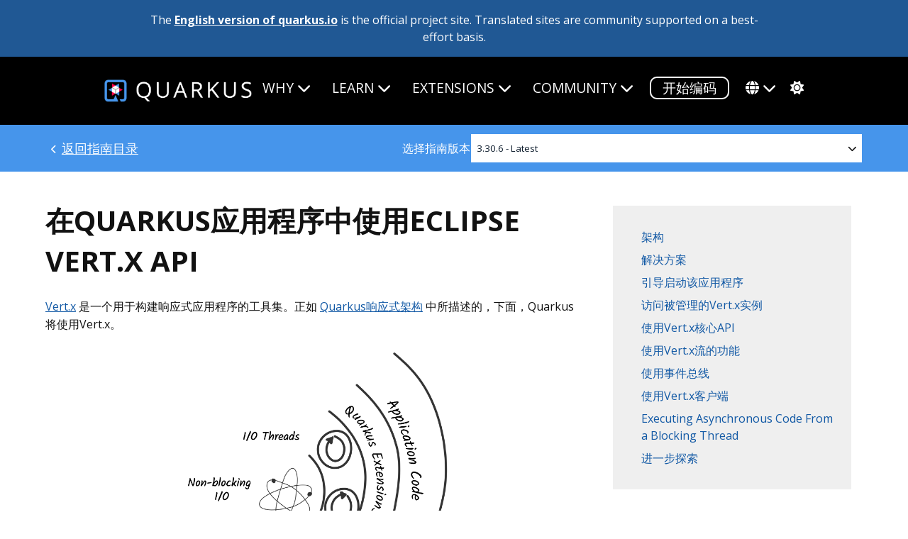

--- FILE ---
content_type: text/html; charset=utf-8
request_url: https://cn.quarkus.io/guides/vertx
body_size: 12656
content:
<!DOCTYPE html>
<html lang="cn">







<head>
  <title>在Quarkus应用程序中使用Eclipse Vert.x API - Quarkus</title>
  <meta charset="utf-8">
  <meta name="viewport" content="width=device-width, initial-scale=1">
  <meta http-equiv="Content-Security-Policy" content="
  connect-src 'self' https://dpm.demdex.net https://adobedc.demdex.net https://analytics.ossupstream.org/ https://search.quarkus.io https://smetrics.redhat.com https://ajax.googleapis.com; 
  script-src 'self' 'unsafe-inline' 'unsafe-eval'
      
      https://assets.adobedtm.com
      js.bizographics.com
      https://www.redhat.com
      https://static.redhat.com
      https://app.requestly.io/
      jsonip.com
      https://ajax.googleapis.com
      https://use.fontawesome.com
      http://www.youtube.com
      http://www.googleadservices.com
      https://googleads.g.doubleclick.net
      https://giscus.app
      https://analytics.ossupstream.org/
      https://app.mailjet.com;

  style-src 'self' https://fonts.googleapis.com https://use.fontawesome.com; 
  img-src 'self' * data:; 
  media-src 'self'; 
  frame-src https://redhat.demdex.net https://www.youtube.com https://player.restream.io https://app.mailjet.com http://xy0p2.mjt.lu https://mj.quarkus.io https://giscus.app; 
  base-uri 'none'; 
  object-src 'none'; 
  form-action 'none'; 
  font-src 'self' https://use.fontawesome.com https://fonts.gstatic.com;" />

  <script id="adobe_dtm" src="https://www.redhat.com/dtm.js" type="text/javascript"></script>
  <script src="/assets/javascript/highlight.pack.js" type="text/javascript"></script>
  <META HTTP-EQUIV='X-XSS-Protection' CONTENT="1; mode=block">
  <META HTTP-EQUIV='X-Content-Type-Options' CONTENT="nosniff">
  <meta charset="utf-8">
  <meta name="viewport" content="width=device-width, initial-scale=1">
  <meta name="description" content="Quarkus: Supersonic Subatomic Java">
  <meta name="twitter:card" content="summary_large_image">
  <meta name="twitter:site" content="@QuarkusIO"> 
  <meta name="twitter:creator" content="@QuarkusIO">
  <meta property="og:url" content="https://quarkus.io/guides/vertx" />
  <meta property="og:title" content="在Quarkus应用程序中使用Eclipse Vert.x API" />
  <meta property="og:description" content="Quarkus: Supersonic Subatomic Java" />
  <meta property="og:image" content="https://quarkus.io/assets/images/quarkus_card.png" />
  
  <link rel="canonical" href="https://quarkus.io/guides/vertx">
  <link rel="shortcut icon" type="image/png" href="/favicon.ico" >
  <link rel="stylesheet" href="/guides/stylesheet/config.css" />
  <link rel="stylesheet" href="/assets/css/main.css?2021-07-29" />
  <link rel="stylesheet" href="https://use.fontawesome.com/releases/v6.5.2/css/all.css" crossorigin="anonymous">
  <link rel="alternate" type="application/rss+xml"  href="/feed.xml" title="Quarkus">
  <script src="/assets/javascript/hl.js" type="text/javascript"></script>
  
  
  
  
  <link rel="alternate" hreflang="en" href="https://quarkus.io/guides/vertx" />
  
  <link rel="alternate" hreflang="pt-br" href="https://pt.quarkus.io/guides/vertx" />
  
  <link rel="alternate" hreflang="es" href="https://es.quarkus.io/guides/vertx" />
  
  <link rel="alternate" hreflang="zh" href="https://cn.quarkus.io/guides/vertx" />
  
  <link rel="alternate" hreflang="ja" href="https://ja.quarkus.io/guides/vertx" />
  
  <link rel="alternate" hreflang="x-default" href="https://quarkus.io/" />  
  <script src="/assets/javascript/tracking.js"></script>
  
  <script src="/assets/javascript/colormode.js" type="text/javascript"></script>

</head>

<body class="guides">

  


<div class="grid-wrapper communitysite">
  <div class="grid__item width-12-12">The <a href="https://quarkus.io/guides/vertx">English version of quarkus.io</a> is the official project site. Translated sites are community supported on a best-effort basis.</div>
</div>


  <div class="nav-wrapper">
  <div class="grid-wrapper">
    <div class="width-12-12">
      <input type="checkbox" id="checkbox" />
      <nav id="main-nav" class="main-nav">
        <div class="logo-wrapper">
           <a href="/"><img src="/assets/images/quarkus_logo_horizontal_rgb_600px_reverse.png" class="project-logo" title="Quarkus"></a>
        </div>
    <label class="nav-toggle" for="checkbox"> <i class="fa fa-bars"></i>
</label>
    <ul id="menu" class="menu">
      <li class="dropdown">
        <span href="#">Why<i class="fas fa-chevron-down firsti"></i></span>
        <ul class="submenu">
          <li><a href="/about" class="">QUARKUS是什么？</a></li>
          <li><a href="/developer-joy" class="">开发者的乐趣 </a></li>
          <li><a href="/performance" class="">PERFORMANCE</a></li>
          <li><a href="/kubernetes-native" class="">KUBERNETES 原生</a></li>
          <li><a href="/standards" class="">标准</a></li>
          <li><a href="/versatility" class="">VERSATILITY</a></li>
          <li><a href="/container-first" class="">容器优先 </a></li>
          <li><a href="/spring" class="">USING SPRING?</a></li>
          <li class="tertiarydropdown">
            <span href="#">AI<i class="fas fa-chevron-down"></i></span>
            <ul class="tertiarymenu">
              <li><a href="/ai" class="">AI OVERVIEW</a></li>
              <li><a href="/java-for-ai" class="">JAVA FOR AI</a></li>
              <li><a href="/quarkus-for-ai" class="">WHY QUARKUS FOR AI</a></li>
              <li><a href="/ai-blueprints" class="">AI BLUEPRINTS</a></li>
            </ul>
          </li>
        </ul>
      </li>
      <li class="dropdown">
        <span href="#">Learn<i class="fas fa-chevron-down firsti"></i></span>
        <ul class="submenu">
          <li><a href="/get-started" class="">入门</a></li>
          <li><a href="/guides" class="active" >指南</a></li>
          <li><a href="/userstories/" class="">USER STORIES</a></li>  
          <li><a href="/qtips" class="">"Q" TIP视频</a></li>          
          <li><a href="/books" class="">书籍</a></li>
          </ul>
      </li>
      <li class="dropdown">
        <span href="#">Extensions<i class="fas fa-chevron-down firsti"></i></span>
        <ul class="submenu">
          
          <!-- Note that quarkus.io is hardcoded here, because it is the only url which supports extensions -->
<li><a href="https://quarkus.io/extensions/" class="">浏览扩展</a></li>
          <li><a href="/faq/#what-is-a-quarkus-extension" class="">使用扩展</a></li>
          <li><a href="/guides/writing-extensions" class="" >创建扩展</a></li>
          <li><a href="https://hub.quarkiverse.io" class="">SHARE EXTENSIONS</a></li>
        </ul>
      </li>
      <li class="dropdown">
        <span href="#">Community<i class="fas fa-chevron-down firsti"></i></span>
        <ul class="submenu">
          <li><a href="/support/" class="">支持</a></li>
          <li><a href="/blog" class="" >博客</a></li>
          <li><a href="/discussion" class="">讨论</a></li>
          <li><a href="/working-groups" class="">WORKING GROUPS</a></li>
          <li><a href="/insights" class="" >播客</a></li>
          <li><a href="/events" class="">活动</a></li>
          <li><a href="/newsletter" class="">新闻</a></li>
          <li><a href="https://github.com/orgs/quarkusio/projects/13/views/1" class="">路线图</a></li>
          <li><a href="/benefactors" class="">BENEFACTORS</a></li>
          </ul>
      </li>
      <li>
        <a href="https://code.quarkus.io" class="button-cta secondary
white">开始编码</a>
      </li>
      <li class="dropdown">
        <span href="/language/"><div class="fas fa-globe langicon"></div><i class="fas fa-chevron-down"></i></span>
        <ul class="submenu">
          <li><a href="https://quarkus.io/guides/vertx" >OFFICIAL (ENGLISH)</a></li>
          <li><a href="https://pt.quarkus.io/guides/vertx">PORTUGUÊS (BR)</a></li>
          <li><a href="https://es.quarkus.io/guides/vertx">ESPAÑOL</a></li>
          <li><a href="https://cn.quarkus.io/guides/vertx">简体中文</a></li>
          <li><a href="https://ja.quarkus.io/guides/vertx">日本語</a></li>
          </ul>
      </li>
      <li>
        <span href="#" class="modeswitcher" id='theme-toggle'><i class="fas
fa-sun"></i><i class="fas fa-moon"></i><i class="fas fa-cog"></i></span>
      </li>
    </ul>
      </nav>
    </div>
  </div>
</div>

  <div class="content">
    





<section class="full-width-version-bg flexfilterbar guides">
  <div class="guideflexcontainer">
    <div class="docslink">
      <a class="returnlink" href="/guides/">返回指南目录</a>
    </div>
    <div class="flexlabel">
      <label>选择指南版本</label>
    </div>
    <div class="guidepulldown version">
    <select id="guide-version-dropdown">
      
        
        
        <option value="main" >Main - SNAPSHOT</option>
        
        
        
        <option value="latest" selected>3.30.6 - Latest</option>
        
        
        
        <option value="3.27" >3.27</option>
        
        
        
        <option value="3.20" >3.20</option>
        
        
        
        <option value="3.15" >3.15</option>
        
        
        
        <option value="3.8" >3.8</option>
        </select>
    </div>
  </div>
</section>

<div class="guide">
  <div class="grid-wrapper">
    <div class="grid__item width-8-12 width-12-12-m">
      <h1 class="text-caps">在Quarkus应用程序中使用Eclipse Vert.x API </h1>
      <div id="preamble">
<div class="sectionbody">
<div class="paragraph">
<p><a href="https://vertx.io">Vert.x</a> 是一个用于构建响应式应用程序的工具集。正如 <a href="quarkus-reactive-architecture.html">Quarkus响应式架构</a> 中所描述的，下面，Quarkus将使用Vert.x。</p>
</div>
<div class="imageblock text-center">
<div class="content">
<img src="/guides/images/quarkus-reactive-core.png" alt="Quarkus Reactive Core" width="50%">
</div>
</div>
<div class="paragraph">
<p>Quarkus应用程序能够访问和使用Vert.x APIs。</p>
</div>
<div class="paragraph">
<p>该指南介绍如何使用以下方法构建 Quarkus 应用程序:</p>
</div>
<div class="ulist">
<ul>
<li>
<p>被管理的 Vert.x 实例</p>
</li>
<li>
<p>Vert.x 事件总线</p>
</li>
<li>
<p>Vert.x 网络客户端</p>
</li>
</ul>
</div>
<div class="paragraph">
<p>这是一项介绍性的指南。 <a href="vertx-reference.html">Vert.x参考指南</a> 涵盖了更多的高级功能，例如 verticles 和 本地传输 (native transports) 。</p>
</div>
</div>
</div>
<div class="sect1">
<h2 id="architecture"><a class="anchor" href="#architecture"></a>架构</h2>
<div class="sectionbody">
<div class="paragraph">
<p>我们将构建一个简单应用程序 它包含四个暴露出的端点:</p>
</div>
<div class="olist arabic">
<ol class="arabic">
<li>
<p><code>/vertx/lorem</code> 返回一个小文件的内容</p>
</li>
<li>
<p><code>/vertx/book</code> 返回一个大文件的内容（一本书）</p>
</li>
<li>
<p><code>/vertx/hello</code> 使用Vert.x事件总线来生成响应</p>
</li>
<li>
<p><code>/vertx/web</code> 使用Vert.x Web客户端从维基百科中检索数据</p>
</li>
</ol>
</div>
<div class="imageblock text-center">
<div class="content">
<img src="/guides/images/quarkus-vertx-guide-architecture.png" alt="Architecture of the Vert.x guide" width="50%">
</div>
</div>
</div>
</div>
<div class="sect1">
<h2 id="solution"><a class="anchor" href="#solution"></a>解决方案</h2>
<div class="sectionbody">
<div class="paragraph">
<p>我们建议你按照下一节的说明逐步创建应用程序。然而，你也可以直接转到已完成的示例。</p>
</div>
<div class="paragraph">
<p>克隆 Git 仓库: <code>git clone <a href="https://github.com/quarkusio/quarkus-quickstarts.git" class="bare">https://github.com/quarkusio/quarkus-quickstarts.git</a></code> ，或者下载一个 <a href="https://github.com/quarkusio/quarkus-quickstarts/archive/main.zip">存档</a>。</p>
</div>
<div class="paragraph">
<p>The solution is located in the <code>vertx-quickstart</code> <a href="https://github.com/quarkusio/quarkus-quickstarts/tree/main/vertx-quickstart">directory</a>.</p>
</div>
<div class="admonitionblock tip">
<table>
<tr>
<td class="icon">
<i class="fa icon-tip" title="Tip"></i>
</td>
<td class="content">
<div class="title">Mutiny</div>
<div class="paragraph">
<p>该指南使用Mutiny API。如果你不熟悉Mutiny，请查看 <a href="mutiny-primer.html">Mutiny - 一个直观的、响应式的编程库</a> 。</p>
</div>
</td>
</tr>
</table>
</div>
</div>
</div>
<div class="sect1">
<h2 id="bootstrapping-the-application"><a class="anchor" href="#bootstrapping-the-application"></a>引导启动该应用程序</h2>
<div class="sectionbody">
<div class="paragraph">
<p>Click on <a href="https://code.quarkus.io/?a=quarkus-getting-started-vertx&amp;nc=true&amp;e=rest-jackson&amp;e=vertx">this link</a> to configure your application.
It selected a few extensions:</p>
</div>
<div class="ulist">
<ul>
<li>
<p><code>rest-jackson</code>, which also brings <code>rest</code>. We are going to use it to expose our HTTP endpoints.</p>
</li>
<li>
<p><code>vertx</code> ，它提供了对底层管理的Vert.x的访问</p>
</li>
</ul>
</div>
<div class="paragraph">
<p>点击 <code>生成你的应用程序</code> 按钮，下载压缩文件并解压。然后，在你喜欢的编辑器中打开该项目。</p>
</div>
<div class="paragraph">
<p>如果你打开生成的构建文件，你可以看到以下选定的扩展:</p>
</div>
<div class="listingblock primary asciidoc-tabs-target-sync-cli asciidoc-tabs-target-sync-maven">
<div class="title">pom.xml</div>
<div class="content">
<pre class="highlightjs highlight"><code class="language-xml hljs" data-lang="xml">&lt;dependency&gt;
  &lt;groupId&gt;io.quarkus&lt;/groupId&gt;
  &lt;artifactId&gt;quarkus-rest-jackson&lt;/artifactId&gt;
&lt;/dependency&gt;
&lt;dependency&gt;
  &lt;groupId&gt;io.quarkus&lt;/groupId&gt;
  &lt;artifactId&gt;quarkus-vertx&lt;/artifactId&gt;
&lt;/dependency&gt;</code></pre>
</div>
</div>
<div class="listingblock secondary asciidoc-tabs-target-sync-gradle">
<div class="title">build.gradle</div>
<div class="content">
<pre class="highlightjs highlight"><code class="language-gradle hljs" data-lang="gradle">implementation("io.quarkus:quarkus-rest-jackson")
implementation("io.quarkus:quarkus-vertx")</code></pre>
</div>
</div>
<div class="paragraph">
<p>在你的构建文件中，添加以下依赖项:</p>
</div>
<div class="listingblock primary asciidoc-tabs-target-sync-cli asciidoc-tabs-target-sync-maven">
<div class="title">pom.xml</div>
<div class="content">
<pre class="highlightjs highlight"><code class="language-xml hljs" data-lang="xml">&lt;dependency&gt;
  &lt;groupId&gt;io.smallrye.reactive&lt;/groupId&gt;
  &lt;artifactId&gt;smallrye-mutiny-vertx-web-client&lt;/artifactId&gt;
&lt;/dependency&gt;</code></pre>
</div>
</div>
<div class="listingblock secondary asciidoc-tabs-target-sync-gradle">
<div class="title">build.gradle</div>
<div class="content">
<pre class="highlightjs highlight"><code class="language-gradle hljs" data-lang="gradle">implementation("io.smallrye.reactive:smallrye-mutiny-vertx-web-client")</code></pre>
</div>
</div>
<div class="paragraph">
<p>该依赖项提供了Vert.x Web客户端，我们将用它来实现 <code>/web</code> 端点。</p>
</div>
</div>
</div>
<div class="sect1">
<h2 id="accessing-the-managed-vert-x-instance"><a class="anchor" href="#accessing-the-managed-vert-x-instance"></a>访问被管理的Vert.x实例</h2>
<div class="sectionbody">
<div class="paragraph">
<p>创建 <code>src/main/java/org/acme/VertxResource.java</code> 文件。它将包含我们的HTTP端点。</p>
</div>
<div class="paragraph">
<p>在该文件中，拷贝以下代码:</p>
</div>
<div class="listingblock">
<div class="content">
<pre class="highlightjs highlight"><code class="language-java hljs" data-lang="java">package org.acme;

import io.smallrye.mutiny.Uni;
import io.vertx.mutiny.core.Vertx;

import java.nio.charset.StandardCharsets;

import jakarta.inject.Inject;
import jakarta.ws.rs.GET;
import jakarta.ws.rs.Path;

@Path("/vertx")                        <i class="conum" data-value="1"></i><b>(1)</b>
public class VertxResource {

    private final Vertx vertx;

    @Inject                             <i class="conum" data-value="2"></i><b>(2)</b>
    public VertxResource(Vertx vertx) { <i class="conum" data-value="3"></i><b>(3)</b>
        this.vertx = vertx;             <i class="conum" data-value="4"></i><b>(4)</b>
    }
}</code></pre>
</div>
</div>
<div class="colist arabic">
<table>
<tr>
<td><i class="conum" data-value="1"></i><b>1</b></td>
<td>声明HTTP根路径。</td>
</tr>
<tr>
<td><i class="conum" data-value="2"></i><b>2</b></td>
<td>我们使用构造函数注入的方式来接收被管理的Vert.x实例。当然 字段注入也被允许。</td>
</tr>
<tr>
<td><i class="conum" data-value="3"></i><b>3</b></td>
<td>接收Vert.x实例作为构造函数的参数</td>
</tr>
<tr>
<td><i class="conum" data-value="4"></i><b>4</b></td>
<td>将被管理的Vert.x实例存储到一个字段当中。</td>
</tr>
</table>
</div>
<div class="paragraph">
<p>有了这些，我们就可以开始实现端点了。</p>
</div>
</div>
</div>
<div class="sect1">
<h2 id="using-vert-x-core-api"><a class="anchor" href="#using-vert-x-core-api"></a>使用Vert.x核心API</h2>
<div class="sectionbody">
<div class="paragraph">
<p>被注入的Vert.x实例提供了一组你可以使用的API。我们在本节中要使用的是Vert.x文件系统。它提供了一个非阻塞的API来访问文件。</p>
</div>
<div class="paragraph">
<p>In the <code>src/main/resources</code> directory, create a <code>lorem.txt</code> file with the following content:</p>
</div>
<div class="listingblock">
<div class="content">
<pre class="highlightjs highlight"><code class="language-text hljs" data-lang="text">Lorem ipsum dolor sit amet, consetetur sadipscing elitr, sed diam nonumy eirmod tempor invidunt ut labore et dolore magna aliquyam erat, sed diam voluptua. At vero eos et accusam et justo duo dolores et ea rebum. Stet clita kasd gubergren, no sea takimata sanctus est Lorem ipsum dolor sit amet. Lorem ipsum dolor sit amet, consetetur sadipscing elitr, sed diam nonumy eirmod tempor invidunt ut labore et dolore magna aliquyam erat, sed diam voluptua. At vero eos et accusam et justo duo dolores et ea rebum. Stet clita kasd gubergren, no sea takimata sanctus est Lorem ipsum dolor sit amet.</code></pre>
</div>
</div>
<div class="paragraph">
<p>接着，在 <code>VertxResource</code> 文件中添加以下方法:</p>
</div>
<div class="listingblock">
<div class="content">
<pre class="highlightjs highlight"><code class="language-java hljs" data-lang="java">@GET                                                                                   <i class="conum" data-value="1"></i><b>(1)</b>
@Path("/lorem")
public Uni&lt;String&gt; readShortFile() {                                                   <i class="conum" data-value="2"></i><b>(2)</b>
    return vertx.fileSystem().readFile("lorem.txt")                                    <i class="conum" data-value="3"></i><b>(3)</b>
            .onItem().transform(content -&gt; content.toString(StandardCharsets.UTF_8));  <i class="conum" data-value="4"></i><b>(4)</b>
}</code></pre>
</div>
</div>
<div class="colist arabic">
<table>
<tr>
<td><i class="conum" data-value="1"></i><b>1</b></td>
<td>该端点处理路径 <code>/lorem</code> 上的 HTTP <code>GET</code> 请求（因此完整路径是 <code>vertx/lorem</code> ）</td>
</tr>
<tr>
<td><i class="conum" data-value="2"></i><b>2</b></td>
<td>由于Vert.x API是异步的，我们的方法返回一个 <code>Uni</code> 对象 。当Uni所代表的异步操作完成后，内容将会被写入HTTP响应中。</td>
</tr>
<tr>
<td><i class="conum" data-value="3"></i><b>3</b></td>
<td>我们使用Vert.x文件系统API来读取创建的文件</td>
</tr>
<tr>
<td><i class="conum" data-value="4"></i><b>4</b></td>
<td>一旦文件被读取，其内容就被存储在一个内存缓冲区内。我们将这个缓冲区的内容转换为一个字符串。</td>
</tr>
</table>
</div>
<div class="paragraph">
<p>在终端中，切换到项目根目录下 运行以下命令:</p>
</div>
<div class="listingblock primary asciidoc-tabs-sync-cli">
<div class="title">CLI</div>
<div class="content">
<pre class="highlightjs highlight"><code class="language-bash hljs" data-lang="bash">quarkus dev</code></pre>
</div>
</div>
<div class="listingblock secondary asciidoc-tabs-sync-maven">
<div class="title">Maven</div>
<div class="content">
<pre class="highlightjs highlight"><code class="language-bash hljs" data-lang="bash">./mvnw quarkus:dev</code></pre>
</div>
</div>
<div class="listingblock secondary asciidoc-tabs-sync-gradle">
<div class="title">Gradle</div>
<div class="content">
<pre class="highlightjs highlight"><code class="language-bash hljs" data-lang="bash">./gradlew --console=plain quarkusDev</code></pre>
</div>
</div>
<div class="paragraph">
<p>在另外一个终端中，运行:</p>
</div>
<div class="listingblock">
<div class="content">
<pre class="highlightjs highlight"><code class="language-bash hljs" data-lang="bash">&gt; curl http://localhost:8080/vertx/lorem</code></pre>
</div>
</div>
<div class="paragraph">
<p>你应该会在控制台中看到打印的文件内容。</p>
</div>
<div class="admonitionblock important">
<table>
<tr>
<td class="icon">
<i class="fa icon-important" title="Important"></i>
</td>
<td class="content">
Quarkus提供了其他方式来处理静态文件。这是专为该指南制作的一个例子。
</td>
</tr>
</table>
</div>
</div>
</div>
<div class="sect1">
<h2 id="using-vert-x-stream-capability"><a class="anchor" href="#using-vert-x-stream-capability"></a>使用Vert.x流的功能</h2>
<div class="sectionbody">
<div class="paragraph">
<p>读取文件并将内容存储在内存中适用于小文件，但不适用于大文件。在本节中，我们将带领你了解如何使用 Vert.x 流功能。</p>
</div>
<div class="paragraph">
<p>首先，下载 <a href="https://www.gutenberg.org/files/2600/2600-0.txt">《战争与和平</a> 》，并将其存储在 <code>src/main/resources/book.txt</code> 。这是一个3.2Mb的文件，虽然不是很大，但说明了流的用途。这一次，我们将不会把文件的内容堆积在内存中并一次性写入，而是逐块读取，并把这些块逐一写入到HTTP响应中。</p>
</div>
<div class="paragraph">
<p>因此，你的项目中应该包含以下文件:</p>
</div>
<div class="listingblock">
<div class="content">
<pre class="highlightjs highlight"><code class="language-text hljs" data-lang="text">.
├── mvnw
├── mvnw.cmd
├── pom.xml
├── README.md
├── src
│  └── main
│     ├── docker
│     │  ├── ...
│     ├── java
│     │  └── org
│     │     └── acme
│     │        └── VertxResource.java
│     └── resources
│        ├── application.properties
│        ├── book.txt
│        └── lorem.txt</code></pre>
</div>
</div>
<div class="paragraph">
<p>Add the following imports to the <code>src/main/java/org/acme/VertxResource.java</code> file:</p>
</div>
<div class="listingblock">
<div class="content">
<pre class="highlightjs highlight"><code class="language-java hljs" data-lang="java">import io.smallrye.mutiny.Multi;
import io.vertx.core.file.OpenOptions;</code></pre>
</div>
</div>
<div class="paragraph">
<p>将以下方法添加到 <code>VertxResource</code> 类中:</p>
</div>
<div class="listingblock">
<div class="content">
<pre class="highlightjs highlight"><code class="language-java hljs" data-lang="java">@GET
@Path("/book")
public Multi&lt;String&gt; readLargeFile() {                                               <i class="conum" data-value="1"></i><b>(1)</b>
    return vertx.fileSystem().open("book.txt",                                       <i class="conum" data-value="2"></i><b>(2)</b>
                    new OpenOptions().setRead(true)
            )
            .onItem().transformToMulti(file -&gt; file.toMulti())                       <i class="conum" data-value="3"></i><b>(3)</b>
            .onItem().transform(content -&gt; content.toString(StandardCharsets.UTF_8) <i class="conum" data-value="4"></i><b>(4)</b>
                    + "\n------------\n");                                           <i class="conum" data-value="5"></i><b>(5)</b>
}</code></pre>
</div>
</div>
<div class="colist arabic">
<table>
<tr>
<td><i class="conum" data-value="1"></i><b>1</b></td>
<td>这一次，我们返回一个Multi类型的对象，因为我们想要流式地处理这些块</td>
</tr>
<tr>
<td><i class="conum" data-value="2"></i><b>2</b></td>
<td>我们使用 <code>open</code> 方法打开该文件。它返回一个 <code>Uni&lt;AsyncFile&gt;</code> 类型的对象</td>
</tr>
<tr>
<td><i class="conum" data-value="3"></i><b>3</b></td>
<td>当文件被打开时，我们获得到一个 <code>Multi</code> ，它包含了块的内容。</td>
</tr>
<tr>
<td><i class="conum" data-value="4"></i><b>4</b></td>
<td>对于每个块，我们生成一个字符串</td>
</tr>
<tr>
<td><i class="conum" data-value="5"></i><b>5</b></td>
<td>为了直观地看到响应中的分块，我们添加了一个分隔符</td>
</tr>
</table>
</div>
<div class="paragraph">
<p>接着，在终端中，运行以下命令:</p>
</div>
<div class="listingblock">
<div class="content">
<pre class="highlightjs highlight"><code class="language-bash hljs" data-lang="bash">&gt; curl http://localhost:8080/vertx/book</code></pre>
</div>
</div>
<div class="paragraph">
<p>它应该获取到书籍的内容。在输出中，你应该会看到像这样包含分隔符的内容:</p>
</div>
<div class="listingblock">
<div class="content">
<pre class="highlightjs highlight"><code class="language-text hljs" data-lang="text">...
The little princess had also left the tea table and followed Hélène.

“Wait a moment, I’ll get my work.... Now then, what
------------
 are you
thinking of?” she went on, turning to Prince Hippolyte. “Fetch me my
workbag.”
...</code></pre>
</div>
</div>
</div>
</div>
<div class="sect1">
<h2 id="event-bus"><a class="anchor" href="#event-bus"></a>使用事件总线</h2>
<div class="sectionbody">
<div class="paragraph">
<p>Vert.x 的核心特点之一是 <a href="https://vertx.io/docs/vertx-core/java/#event_bus">事件总线</a>。它为你的应用程序提供了基于消息的主干。因此，你可以使用异步消息传递的方式在组件之间进行交互，并且将你的组件解耦。您可以向单个消费者发送消息，或分派给多个消费者，亦或是实现请求-响应的交互，在其中发送消息（请求）并期许响应。这是我们将在本节中使用的内容。我们的 <code>VertxResource</code>  将向问候地址发送一条包含姓名的消息。另一个组件将会接收到这条消息并生成 "hello $name" 的响应。 <code>VertxResource</code> 将收到响应并将其作为 HTTP 响应进行返回。</p>
</div>
<div class="paragraph">
<p>So, first, add the following imports to the <code>src/main/java/org/acme/VertxResource.java</code> file:</p>
</div>
<div class="listingblock">
<div class="content">
<pre class="highlightjs highlight"><code class="language-java hljs" data-lang="java">import io.vertx.mutiny.core.eventbus.EventBus;
import jakarta.ws.rs.QueryParam;</code></pre>
</div>
</div>
<div class="paragraph">
<p>Next, let&#8217;s extend our <code>VertxResource</code> class with the following code:</p>
</div>
<div class="listingblock">
<div class="content">
<pre class="highlightjs highlight"><code class="language-java hljs" data-lang="java">@Inject
EventBus bus;                                                   <i class="conum" data-value="1"></i><b>(1)</b>

@GET
@Path("/hello")
public Uni&lt;String&gt; hello(@QueryParam("name") String name) {     <i class="conum" data-value="2"></i><b>(2)</b>
    return bus.&lt;String&gt;request("greetings", name)               <i class="conum" data-value="3"></i><b>(3)</b>
            .onItem().transform(response -&gt; response.body());   <i class="conum" data-value="4"></i><b>(4)</b>
}</code></pre>
</div>
</div>
<div class="colist arabic">
<table>
<tr>
<td><i class="conum" data-value="1"></i><b>1</b></td>
<td>Inject the event bus. Alternatively you can use <code>vertx.eventBus()</code>.</td>
</tr>
<tr>
<td><i class="conum" data-value="2"></i><b>2</b></td>
<td>We receive a <em>name</em> as a query parameter</td>
</tr>
<tr>
<td><i class="conum" data-value="3"></i><b>3</b></td>
<td>We use the <code>request</code> method to initiate the request-reply interaction. We send the name to the "greetings" address.</td>
</tr>
<tr>
<td><i class="conum" data-value="4"></i><b>4</b></td>
<td>When the response is received, we extract the body and return it as the HTTP response</td>
</tr>
</table>
</div>
<div class="paragraph">
<p>现在，我们需要另一侧: 接收姓名并回复的组件。
使用以下内容创建 <code>src/main/java/org/acme/GreetingService.java</code> 文件:</p>
</div>
<div class="listingblock">
<div class="content">
<pre class="highlightjs highlight"><code class="language-java hljs" data-lang="java">package org.acme;

import io.quarkus.vertx.ConsumeEvent;

import jakarta.enterprise.context.ApplicationScoped;

@ApplicationScoped                          <i class="conum" data-value="1"></i><b>(1)</b>
public class GreetingService {

    @ConsumeEvent("greetings")              <i class="conum" data-value="2"></i><b>(2)</b>
    public String hello(String name) {      <i class="conum" data-value="3"></i><b>(3)</b>
        return "Hello " + name;             <i class="conum" data-value="4"></i><b>(4)</b>
    }
}</code></pre>
</div>
</div>
<div class="colist arabic">
<table>
<tr>
<td><i class="conum" data-value="1"></i><b>1</b></td>
<td>Declaring a CDI Bean in the Application scope. Quarkus will create a single instance of this class.</td>
</tr>
<tr>
<td><i class="conum" data-value="2"></i><b>2</b></td>
<td>Use the <code>@ConsumeEvent</code> annotation to declare a consumer. It is possible to use the Vert.x API <a href="https://vertx.io/docs/vertx-core/java/#_acknowledging_messages_sending_replies">directly</a> too.</td>
</tr>
<tr>
<td><i class="conum" data-value="3"></i><b>3</b></td>
<td>Receive the message payload as a method parameter. The returned object will be the reply.</td>
</tr>
<tr>
<td><i class="conum" data-value="4"></i><b>4</b></td>
<td>Return the response. This response is sent back to the <code>VertxResource</code> class</td>
</tr>
</table>
</div>
<div class="paragraph">
<p>让我们试试这个。
在终端中，运行以下命令:</p>
</div>
<div class="listingblock">
<div class="content">
<pre class="highlightjs highlight"><code class="language-bash hljs" data-lang="bash">&gt; curl "http://localhost:8080/vertx/hello?name=bob"</code></pre>
</div>
</div>
<div class="paragraph">
<p>你应该会收到预期的 <code>Hello bob</code> 消息。</p>
</div>
</div>
</div>
<div class="sect1">
<h2 id="using-vert-x-clients"><a class="anchor" href="#using-vert-x-clients"></a>使用Vert.x客户端</h2>
<div class="sectionbody">
<div class="paragraph">
<p>到目前为止，我们已经使用了 Vert.x 核心 API。 Vert.x 提供的不仅仅是这些。它提供了一个广阔的生态系统。在本节中，我们将会带你了解如何使用 Vert.x Web 客户端 - 一个响应式 HTTP 客户端。</p>
</div>
<div class="paragraph">
<p>注意，部分 Quarkus 扩展正在封装 Vert.x 客户端并为您管理它们。如响应式数据源、Redis、邮件等&#8230;&#8203;  但Web 客户端，并不在此行列之内。</p>
</div>
<div class="paragraph">
<p>请记住，在本指南的开头，我们将 <code>smallrye-mutiny-vertx-web-client</code> 作为依赖项添加到了我们的 pom.xml 文件中。现在，是时候使用它了。</p>
</div>
<div class="paragraph">
<p>First, add the following imports to the <code>src/main/java/org/acme/VertxResource.java</code> file:</p>
</div>
<div class="listingblock">
<div class="content">
<pre class="highlightjs highlight"><code class="language-java hljs" data-lang="java">import io.vertx.core.json.JsonArray;
import io.vertx.mutiny.ext.web.client.HttpResponse;
import io.vertx.mutiny.ext.web.client.WebClient;</code></pre>
</div>
</div>
<div class="paragraph">
<p>Next, we need to create an instance of <code>WebClient</code>.
Extend the <code>VertxResource</code> class with the <code>client</code> field and the creation of the web client in the constructor:</p>
</div>
<div class="listingblock">
<div class="content">
<pre class="highlightjs highlight"><code class="language-java hljs" data-lang="java">private final Vertx vertx;
private final WebClient client;            <i class="conum" data-value="1"></i><b>(1)</b>

@Inject
public VertxResource(Vertx vertx) {
    this.vertx = vertx;
    this.client = WebClient.create(vertx); <i class="conum" data-value="2"></i><b>(2)</b>
}</code></pre>
</div>
</div>
<div class="colist arabic">
<table>
<tr>
<td><i class="conum" data-value="1"></i><b>1</b></td>
<td>Store the <code>WebClient</code>, so we will be able to use it in our HTTP endpoint</td>
</tr>
<tr>
<td><i class="conum" data-value="2"></i><b>2</b></td>
<td>Create the <code>WebClient</code>. Be sure to use the <code>io.vertx.mutiny.ext.web.client.WebClient</code> class</td>
</tr>
</table>
</div>
<div class="paragraph">
<p>现在，让我们实现一个新的 HTTP 端点，它通过查询 Wikipedia API 以检索不同语言有关 Quarkus 的页面。
将以下方法添加到 <code>VertxResource</code> 类中:</p>
</div>
<div class="listingblock">
<div class="content">
<pre class="highlightjs highlight"><code class="language-java hljs" data-lang="java">private static final String URL = "https://en.wikipedia.org/w/api.php?action=parse&amp;page=Quarkus&amp;format=json&amp;prop=langlinks";

@GET
@Path("/web")
public Uni&lt;JsonArray&gt; retrieveDataFromWikipedia() {                     <i class="conum" data-value="1"></i><b>(1)</b>
    return client.getAbs(URL).send()                                    <i class="conum" data-value="2"></i><b>(2)</b>
            .onItem().transform(HttpResponse::bodyAsJsonObject)         <i class="conum" data-value="3"></i><b>(3)</b>
            .onItem().transform(json -&gt; json.getJsonObject("parse")     <i class="conum" data-value="4"></i><b>(4)</b>
                                        .getJsonArray("langlinks"));
}</code></pre>
</div>
</div>
<div class="colist arabic">
<table>
<tr>
<td><i class="conum" data-value="1"></i><b>1</b></td>
<td>This endpoint returns a JSON Array. Vert.x provides a convenient way to manipulate JSON Object and Array. More details about these in <a href="vertx-reference#using-vert-x-json">the reference guide</a>.</td>
</tr>
<tr>
<td><i class="conum" data-value="2"></i><b>2</b></td>
<td>Send a <code>GET</code> request to the Wikipedia API</td>
</tr>
<tr>
<td><i class="conum" data-value="3"></i><b>3</b></td>
<td>Once the response is received, extract it as a JSON Object</td>
</tr>
<tr>
<td><i class="conum" data-value="4"></i><b>4</b></td>
<td>Extract the <code>langlinks</code> array from the response.</td>
</tr>
</table>
</div>
<div class="paragraph">
<p>接着，使用以下命令请求该端点:</p>
</div>
<div class="listingblock">
<div class="content">
<pre class="highlightjs highlight"><code class="language-bash hljs" data-lang="bash">&gt; curl http://localhost:8080/vertx/web
[{"lang":"de","url":"https://de.wikipedia.org/wiki/Quarkus","langname":"German","autonym":"Deutsch","*":"Quarkus"},{"lang":"fr","url":"https://fr.wikipedia.org/wiki/Quarkus","langname":"French","autonym":"français","*":"Quarkus"}]</code></pre>
</div>
</div>
<div class="paragraph">
<p>该响应表明，除了英文页面，维基百科上还有关于 Quarkus 的德文和法文页面。</p>
</div>
</div>
</div>
<div class="sect1">
<h2 id="executing-asynchronous-code-from-a-blocking-thread"><a class="anchor" href="#executing-asynchronous-code-from-a-blocking-thread"></a>Executing Asynchronous Code From a Blocking Thread</h2>
<div class="sectionbody">
<div class="paragraph">
<p>Sometimes it&#8217;s necessary to execute an asynchronous code from a blocking thread.
Specifically, to execute the code on a Vert.x thread with an isolated/duplicated Vert.x context.
A typical example is an asynchronous code that needs to leverage the Hibernate Reactive API during application startup.
Quarkus provides the <code>VertxContextSupport#subscribeAndAwait()</code> method which subscribes to the supplied <code>io.smallrye.mutiny.Uni</code> on a Vert.x duplicated context, then blocks the current thread and waits for the result.</p>
</div>
<div class="listingblock">
<div class="content">
<pre class="highlightjs highlight"><code class="language-java hljs" data-lang="java">void onStart(@Observes StartupEvent event, Mutiny.SessionFactory sf) {
   VertxContextSupport.subscribeAndAwait(() -&gt; {
      return sf.withTransaction(session -&gt; session.persist(new Person()));
   });
}</code></pre>
</div>
</div>
<div class="admonitionblock note">
<table>
<tr>
<td class="icon">
<i class="fa icon-note" title="Note"></i>
</td>
<td class="content">
If necessary, the CDI request context is activated during execution of the asynchronous code.
</td>
</tr>
</table>
</div>
<div class="admonitionblock caution">
<table>
<tr>
<td class="icon">
<i class="fa icon-caution" title="Caution"></i>
</td>
<td class="content">
<code>VertxContextSupport#subscribeAndAwait()</code> must not be called on an event loop!
</td>
</tr>
</table>
</div>
<div class="paragraph">
<p>It is also possible to subscribe to a supplied <code>io.smallrye.mutiny.Multi</code> on a Vert.x duplicated context.
In this case, the current thread is not blocked and the supplied subscription logic is used to consume the events.</p>
</div>
<div class="listingblock">
<div class="content">
<pre class="highlightjs highlight"><code class="language-java hljs" data-lang="java">void onStart(@Observes StartupEvent event, ExternalService service) {
   VertxContextSupport.subscribeWith(() -&gt; service.getFoos(), foo -&gt; {
     // do something useful with foo
   });
}</code></pre>
</div>
</div>
</div>
</div>
<div class="sect1">
<h2 id="going-further"><a class="anchor" href="#going-further"></a>进一步探索</h2>
<div class="sectionbody">
<div class="paragraph">
<p>本指南介绍了如何在 Quarkus 应用程序中使用 Vert.x API。这只是一个简短的概述。如果你想了解更多信息，请查看 <a href="vertx-reference">Quarkus 中有关 Vert.x 的参考指南</a>。</p>
</div>
<div class="paragraph">
<p>正如我们所见，事件总线是 Vert.x 应用程序之间的连接桥梁。 Quarkus 集成了它，因此不同的bean之间能够以异步消息的方式进行交互。这部分内容包含在 <a href="reactive-event-bus">事件总线文档</a> 中。</p>
</div>
<div class="paragraph">
<p>Learn how to implement highly performant, low-overhead database applications on Quarkus with the <a href="reactive-sql-clients">Reactive SQL Clients</a>.</p>
</div>
</div>
</div>
    </div>
    <div class="grid__item width-4-12 width-12-12-m tocwrapper">
      <div class="hide-mobile toc"><ul class="sectlevel1">
<li><a href="#architecture">架构</a></li>
<li><a href="#solution">解决方案</a></li>
<li><a href="#bootstrapping-the-application">引导启动该应用程序</a></li>
<li><a href="#accessing-the-managed-vert-x-instance">访问被管理的Vert.x实例</a></li>
<li><a href="#using-vert-x-core-api">使用Vert.x核心API</a></li>
<li><a href="#using-vert-x-stream-capability">使用Vert.x流的功能</a></li>
<li><a href="#event-bus">使用事件总线</a></li>
<li><a href="#using-vert-x-clients">使用Vert.x客户端</a></li>
<li><a href="#executing-asynchronous-code-from-a-blocking-thread">Executing Asynchronous Code From a Blocking Thread</a></li>
<li><a href="#going-further">进一步探索</a></li>
</ul></div>
    </div>
  </div>
  </div>

  </div>

  <div class="content project-footer">
  <div class="footer-section">
    <div class="logo-wrapper">
      <a href="/"><img src="/assets/images/quarkus_logo_horizontal_rgb_reverse.svg" class="project-logo" title="Quarkus"></a>
    </div>
  </div>
  <div class="grid-wrapper">
    <p class="grid__item width-3-12">Quarkus is open. All dependencies of this project are available under the <a href='https://www.apache.org/licenses/LICENSE-2.0' target='_blank'>Apache Software License 2.0</a> or compatible license. <i class='fab fa-creative-commons'></i><i class='fab fa-creative-commons-by'></i> <a href='https://creativecommons.org/licenses/by/3.0/' target='_blank'>CC by 3.0</a><br /><br />This website was built with <a href='https://jekyllrb.com/' target='_blank'>Jekyll</a>, is hosted on <a href='https://pages.github.com/' target='_blank'>GitHub Pages</a> and is completely open source. If you want to make it better, <a href='https://github.com/quarkusio/quarkusio.github.io' target='_blank'>fork the website</a> and show us what you’ve got.</p>

    
      <div class="width-1-12 project-links">
        <span>Navigation</span>
        <ul class="footer-links">
          
          
            <li><a href="/" target="_blank">Home</a></li>
          
          
          
            <li><a href="/about" target="_blank">About</a></li>
          
          
          
            <li><a href="/blog" target="_blank">博客</a></li>
          
          
          
            <li><a href="/insights" target="_blank">Podcast</a></li>
          
          
          
            <li><a href="/events" target="_blank">活动</a></li>
          
          
          
            <li><a href="/newsletter" target="_blank">新闻</a></li>
          
          
          
            <li><a href="/userstories" target="_blank">User Stories</a></li>
          
          
          
            <li><a href="https://github.com/orgs/quarkusio/projects/13/views/1" target="_blank">路线图</a></li>
          
          
          
            <li><a href="/security" target="_blank">Security&nbsp;policy</a></li>
          
          
          
            <li><a href="/usage" target="_blank">Usage</a></li>
          
          
          
            <li><a href="/brand" target="_blank">Brand</a></li>
          
          
          
            <li><a href="/desktopwallpapers" target="_blank">Wallpapers</a></li>
          
          
          
            <li><a href="https://www.redhat.com/en/about/privacy-policy" target="_blank">Privacy Policy</a></li>
          
          
        </ul>
      </div>
    
      <div class="width-1-12 project-links">
        <span>Follow Us</span>
        <ul class="footer-links">
          
          
            <li><a href="https://x.com/quarkusio" target="_blank">X</a></li>
          
          
          
            <li><a href="https://bsky.app/profile/quarkus.io" target="_blank">Bluesky</a></li>
          
          
          
            <li><a rel="me" href="https://fosstodon.org/@quarkusio" target="_blank">Mastodon</a></li>
            
          
          
            <li><a href="https://www.threads.com/@quarkusio" target="_blank">Threads</a></li>
          
          
          
            <li><a href="https://www.facebook.com/quarkusio" target="_blank">Facebook</a></li>
          
          
          
            <li><a href="https://www.linkedin.com/company/quarkusio/" target="_blank">Linkedin</a></li>
          
          
          
            <li><a href="https://www.youtube.com/channel/UCaW8QG_QoIk_FnjLgr5eOqg" target="_blank">Youtube</a></li>
          
          
          
            <li><a href="https://github.com/quarkusio" target="_blank">GitHub</a></li>
          
          
        </ul>
      </div>
    
      <div class="width-2-12 project-links">
        <span>Get Help</span>
        <ul class="footer-links">
          
          
            <li><a href="/support" target="_blank">Support</a></li>
          
          
          
            <li><a href="/guides" target="_blank">Guides</a></li>
          
          
          
            <li><a href="/faq" target="_blank">FAQ</a></li>
          
          
          
            <li><a href="/get-started" target="_blank">开始体验</a></li>
          
          
          
            <li><a href="https://stackoverflow.com/questions/tagged/quarkus" target="_blank">Stack Overflow</a></li>
          
          
          
            <li><a href="https://github.com/quarkusio/quarkus/discussions" target="_blank">Discussions</a></li>
          
          
          
            <li><a href="https://groups.google.com/forum/#!forum/quarkus-dev" target="_blank">Development mailing list</a></li>
          
          
          
            <li><a href="https://stats.uptimerobot.com/ze1PfweT2p" target="_blank">Quarkus Service Status</a></li>
          
          
        </ul>
      </div>
    
      <div class="width-1-12 project-links">
        <span>Languages</span>
        <ul class="footer-links">
          
          
            <li><a href="https://quarkus.io/" target="_blank">English</a></li>
          
          
          
            <li><a href="https://pt.quarkus.io/" target="_blank">Português&nbsp;(Brasileiro)</a></li>
          
          
          
            <li><a href="https://es.quarkus.io/" target="_blank">Español</a></li>
          
          
          
            <li><a href="https://cn.quarkus.io/" target="_blank">简体中文</a></li>
          
          
          
            <li><a href="https://ja.quarkus.io/" target="_blank">日本語</a></li>
          
          
        </ul>
      </div>
    

    
      <div class="width-4-12 more-links">
        <span>Quarkus is made of community projects</span>
        <ul class="footer-links">
          
            <li><a blah href="https://vertx.io/" target="_blank">Eclipse Vert.x</a></li>
          
            <li><a blah href="https://smallrye.io" target="_blank">SmallRye</a></li>
          
            <li><a blah href="https://hibernate.org" target="_blank">Hibernate</a></li>
          
            <li><a blah href="https://netty.io" target="_blank">Netty</a></li>
          
            <li><a blah href="https://resteasy.github.io" target="_blank">RESTEasy</a></li>
          
            <li><a blah href="https://camel.apache.org" target="_blank">Apache Camel</a></li>
          
            <li><a blah href="https://microprofile.io" target="_blank">Eclipse MicroProfile</a></li>
          
            <li><a blah href="https://code.quarkus.io/" target="_blank">And many more...</a></li>
          
        </ul>
      </div>
    
  </div>
</div>

  <div class="content cf-footer">
  <div class="flexcontainer">
    <div class="cf-logo">
      <a class="cf-logo" href="https://www.commonhaus.org/" target="_blank"><img src="https://raw.githubusercontent.com/commonhaus/artwork/main/foundation/brand/svg/CF_logo_horizontal_single_reverse.svg"/></a>
    </div>
    <div class="license">
      Copyright © Quarkus. All rights reserved. For details on our trademarks, please visit our <a href="https://www.commonhaus.org/policies/trademark-policy/">Trademark Policy</a> and <a href="https://www.commonhaus.org/trademarks/">Trademark List</a>. Trademarks of third parties are owned by their respective holders and their mention here does not suggest any endorsement or association.
    </div>
  </div>
</div>


  <script src="https://ajax.googleapis.com/ajax/libs/jquery/2.1.4/jquery.min.js" integrity="sha384-8gBf6Y4YYq7Jx97PIqmTwLPin4hxIzQw5aDmUg/DDhul9fFpbbLcLh3nTIIDJKhx" crossorigin="anonymous"></script>
  <script type="text/javascript" src="/assets/javascript/mobile-nav.js"></script>
  <script type="text/javascript" src="/assets/javascript/scroll-down.js"></script>
  <script src="/assets/javascript/satellite.js" type="text/javascript"></script>
  <script src="/guides/javascript/config.js" type="text/javascript"></script>
  <script src="/assets/javascript/guides-version-dropdown.js" type="text/javascript"></script>
  <script src="/assets/javascript/back-to-top.js" type="text/javascript"></script>
  <script src="/assets/javascript/clipboard.min.js" type="text/javascript"></script>
  <script src="/assets/javascript/copy.js" type="text/javascript"></script>
  <script src="/assets/javascript/asciidoc-tabs.js" type="text/javascript"></script>
  <script src="/assets/javascript/future-date.js" type="text/javascript"></script>
  <script src="/assets/javascript/randomize.js" type="text/javascript"></script>
  <script src="/assets/javascript/time.js" type="text/javascript"></script>
</body>

</html>


--- FILE ---
content_type: image/svg+xml
request_url: https://raw.githubusercontent.com/commonhaus/artwork/main/foundation/brand/svg/CF_logo_horizontal_single_reverse.svg
body_size: 4218
content:
<?xml version="1.0" encoding="UTF-8"?>
<svg id="Layer_1" data-name="Layer 1" xmlns="http://www.w3.org/2000/svg" viewBox="0 0 2670 286">
  <g>
    <path d="M244.52,3.8h23.74c1.23,0,2.08,1.23,1.65,2.38-3.36,8.85-12.96,29.94-35.9,46.01-1.23.86-2.9-.11-2.77-1.6,2.42-27.25,9.14-41.13,11.74-45.88.31-.56.9-.91,1.54-.91Z" style="fill: #a9d962; stroke-width: 0px;"/>
    <path d="M223.76,6.28c-3.55,7.97-6.23,16.8-8.23,26.03-.3,1.38-2.01,1.87-2.99.85-3.77-3.96-10.94-12.77-16.67-26.95-.47-1.15.39-2.41,1.63-2.41h24.65c1.28,0,2.12,1.31,1.6,2.48Z" style="fill: #78a658; stroke-width: 0px;"/>
    <path d="M106.26,3.8h11.06c.99,0,1.78.82,1.76,1.81-1.1,44.48,2.18,84.77,4.32,107.87.11,1.21-1,2.16-2.18,1.87-5.61-1.41-19.45-4.93-29.58-7.72-.55-.15-.99-.56-1.19-1.1-3.45-9.66-12.32-35.29-15.39-45.54-.24-.81.13-1.67.87-2.06,16.5-8.68,25.32-31.14,28.57-53.61.13-.87.86-1.52,1.74-1.52Z" style="fill: #4d7343; stroke-width: 0px;"/>
    <path d="M97.25,5.9c-2.11,10.56-8.23,33.96-23.04,43.24-1.01.63-2.35.09-2.64-1.07-4.4-17.48-6.75-32.88-7.75-42.33-.11-1.04.71-1.94,1.75-1.94h29.96c1.11,0,1.94,1.01,1.73,2.1Z" style="fill: #78a658; stroke-width: 0px;"/>
    <path d="M5.76,3.8h41.04c.94,0,1.71.74,1.75,1.69.49,11.35,1.73,22.62,3.55,33.81.19,1.2-.86,2.24-2.06,2.02-19.16-3.51-34.16-7.92-44.97-12.46-.65-.27-1.07-.91-1.07-1.62V5.56c0-.97.79-1.76,1.76-1.76Z" style="fill: #a9d962; stroke-width: 0px;"/>
    <path d="M6.45,39.43c17.22,7.46,37.36,12.33,47.25,14.48.68.15,1.2.68,1.34,1.36,2.92,14.09,6.59,28.06,10.61,41.88.39,1.35-.87,2.59-2.21,2.17-11.14-3.48-39.91-12.76-58.55-23.24-.55-.31-.89-.9-.89-1.53v-33.51c0-1.27,1.29-2.12,2.45-1.61Z" style="fill: #78a658; stroke-width: 0px;"/>
    <path d="M4,280.76v-48.38c0-1.27,1.29-2.12,2.46-1.62,12.73,5.51,58.11,23.32,135.7,24.3.84.01,1.55.61,1.71,1.43,1.53,7.98,3.11,15.96,4.76,23.91.23,1.09-.61,2.11-1.72,2.11H5.76c-.97,0-1.76-.79-1.76-1.76Z" style="fill: #bad3d9; stroke-width: 0px;"/>
    <path d="M282.03,178.31c-7.51,5.79-15.46,11.13-23.64,16.02-1.11.67-2.54-.05-2.66-1.34-.85-9.24-1.59-40.16,23.93-67.82,1.09-1.18,3.06-.42,3.06,1.18v50.55c0,.55-.25,1.06-.68,1.4Z" style="fill: #a9d962; stroke-width: 0px;"/>
    <path d="M282.24,58.14c-11.18,11.89-26.56,23.2-48.86,33.59-1.13.52-2.43-.25-2.51-1.49-.44-7.71-.65-15.67-.49-23.66.01-.6.33-1.16.85-1.47,5.74-3.49,34.93-22.48,46.13-60.05.22-.75.91-1.27,1.69-1.27h1.9c.97,0,1.76.79,1.76,1.76v51.38c0,.45-.17.88-.48,1.21Z" style="fill: #78a658; stroke-width: 0px;"/>
    <path d="M50.48,216.19c-6.91-24.08-22.93-48.31-43.49-68.4-1.11-1.09-2.99-.29-2.99,1.26v53.18c0,.68.39,1.3.99,1.59,17.41,8.37,36.3,13,43.41,14.57,1.3.29,2.44-.92,2.07-2.2Z" style="fill: #78a658; stroke-width: 0px;"/>
    <path d="M246.08,179.66l-7.87-7.27c-1.13-1.04-2.95-.24-2.95,1.29v30.31c0,1.31,1.38,2.16,2.55,1.57,2.81-1.41,5.6-2.86,8.38-4.34.64-.34,1-1.05.91-1.78-.76-6.08-.89-12.24-.46-18.37.04-.53-.16-1.05-.56-1.42Z" style="fill: #4d7343; stroke-width: 0px;"/>
    <path d="M207.68,129.75l38.57,35.98c.99.92,2.59.43,2.91-.88,1.33-5.49,3.12-10.87,5.35-16.02,6.11-14.13,15.91-26.56,27.59-36.52.39-.33.62-.82.62-1.34v-19.84c0-1.47-1.7-2.29-2.85-1.37-20.75,16.43-45.95,28.45-71.54,37.04-1.26.42-1.61,2.04-.63,2.95Z" style="fill: #4d7343; stroke-width: 0px;"/>
    <path d="M173.02,97.41l11.41,10.65c.44.41,1.07.57,1.65.42,7.9-2.07,15.74-4.43,23.46-7.11.73-.25,1.21-.96,1.18-1.73-.62-16.48-.23-35.2,2.32-53.22.08-.57-.12-1.14-.54-1.53-3.42-3.2-18.21-18.61-23.21-39.75-.19-.79-.9-1.34-1.71-1.34h-18.61c-.98,0-1.77.8-1.76,1.78.21,13.51,2.72,66.28,5.26,90.73.04.42.24.81.55,1.1Z" style="fill: #4d7343; stroke-width: 0px;"/>
    <path d="M82.77,172.39l-8.32,7.68c-.71.66-1.82.62-2.48-.09l-4.63-4.96c-.66-.71-.63-1.82.09-2.49l36.78-34.31c1-.93.61-2.59-.7-2.97-28.91-8.59-68.4-21.45-96.94-36.12-1.17-.6-2.56.25-2.56,1.56v33.97c0,.52.23,1,.62,1.34,38.88,33.08,52.31,67.15,56.5,83.85.17.67.72,1.18,1.4,1.3,7.05,1.24,14.13,2.26,21.24,3.08,1.04.12,1.96-.7,1.96-1.75v-48.81c0-1.53-1.83-2.33-2.95-1.29Z" style="fill: #4d7343; stroke-width: 0px;"/>
    <path d="M159.29,100.95l-62.71,58.64c-.36.33-.56.8-.56,1.29v59.46c0,.97.79,1.76,1.76,1.76h41.4c.97,0,1.76-.79,1.76-1.76v-56.32c0-.97.79-1.76,1.76-1.76h34.87c.97,0,1.76.79,1.76,1.76v56.32c0,.97.79,1.76,1.76,1.76h18.08c.21,0,.41-.04.61-.11,8.16-2.97,16.22-6.25,24.15-9.82.63-.28,1.04-.92,1.04-1.61v-49.69c0-.49-.2-.95-.56-1.29l-62.71-58.64c-.68-.63-1.73-.63-2.4,0Z" style="fill: #fff; stroke-width: 0px;"/>
    <path d="M198.81,253.86c1.33,5.85,5.2,22.44,6.34,27.3.19.8.9,1.36,1.71,1.36h74.1c.97,0,1.76-.79,1.76-1.76v-70.08c0-1.43-1.62-2.26-2.78-1.43-34.13,24.5-72.27,39.62-80.04,42.58-.82.31-1.28,1.17-1.09,2.03Z" style="fill: #bad3d9; stroke-width: 0px;"/>
  </g>
  <g>
    <path d="M452.8,180.3c-3.67,3.87-7.87,6.9-12.6,9.1-4.73,2.2-9.97,3.3-15.7,3.3-8.27,0-15.6-2.03-22-6.1-6.4-4.07-11.4-9.67-15-16.8-3.6-7.13-5.4-15.37-5.4-24.7s1.77-17.53,5.3-24.6c3.53-7.07,8.47-12.63,14.8-16.7,6.33-4.07,13.57-6.1,21.7-6.1,5.6,0,10.8,1.03,15.6,3.1,4.8,2.07,9.07,4.93,12.8,8.6,3.73,3.67,6.73,7.97,9,12.9l25.4-9.4c-3.33-7.87-8.1-14.83-14.3-20.9-6.2-6.07-13.43-10.8-21.7-14.2-8.27-3.4-17.2-5.1-26.8-5.1-13.6,0-25.63,3.1-36.1,9.3-10.47,6.2-18.7,14.73-24.7,25.6-6,10.87-9,23.37-9,37.5s3,26.63,9,37.5c6,10.87,14.27,19.4,24.8,25.6,10.53,6.2,22.6,9.3,36.2,9.3,9.73,0,18.73-1.73,27-5.2,8.27-3.47,15.5-8.33,21.7-14.6,6.2-6.27,10.97-13.47,14.3-21.6l-25.4-9.2c-2.27,5.07-5.23,9.53-8.9,13.4Z" style="fill: #fff; stroke-width: 0px;"/>
    <path d="M574.3,119.4c-7.87-4.47-16.93-6.7-27.2-6.7s-19.13,2.23-27,6.7c-7.87,4.47-14,10.63-18.4,18.5-4.4,7.87-6.6,16.93-6.6,27.2s2.23,19.33,6.7,27.2c4.47,7.87,10.63,14.03,18.5,18.5,7.87,4.47,16.93,6.7,27.2,6.7s19.1-2.23,26.9-6.7c7.8-4.47,13.9-10.63,18.3-18.5,4.4-7.87,6.6-16.93,6.6-27.2s-2.2-19.33-6.6-27.2c-4.4-7.87-10.53-14.03-18.4-18.5ZM569.1,179.6c-2.13,4.2-5.03,7.5-8.7,9.9-3.67,2.4-7.97,3.6-12.9,3.6s-9.33-1.2-13.2-3.6c-3.87-2.4-6.87-5.7-9-9.9-2.13-4.2-3.2-9.03-3.2-14.5s1.07-10.3,3.2-14.5c2.13-4.2,5.1-7.5,8.9-9.9s8.17-3.6,13.1-3.6,9.1,1.2,12.9,3.6,6.77,5.7,8.9,9.9c2.13,4.2,3.2,9.03,3.2,14.5s-1.07,10.3-3.2,14.5Z" style="fill: #fff; stroke-width: 0px;"/>
    <path d="M731.09,112.7c-7.07,0-13.27,1.83-18.6,5.5-5.33,3.67-9.47,8.9-12.4,15.7-2.53-7.2-6.57-12.53-12.1-16-5.53-3.47-12.37-5.2-20.5-5.2-5.87,0-11.2,1.3-16,3.9s-8.73,6.43-11.8,11.5l-1.2-13h-24.8v100h26.4v-52.4c0-8.4,1.7-14.73,5.1-19,3.4-4.27,8.3-6.33,14.7-6.2,3.47,0,6.5.83,9.1,2.5,2.6,1.67,4.6,4.37,6,8.1,1.4,3.73,2.1,9,2.1,15.8v51.2h26.4v-52.4c0-8.4,1.73-14.73,5.2-19,3.47-4.27,8.4-6.33,14.8-6.2,3.47,0,6.47.83,9,2.5,2.53,1.67,4.53,4.37,6,8.1,1.47,3.73,2.2,9,2.2,15.8v51.2h26.4v-57.2c0-15.33-3.07-26.7-9.2-34.1-6.13-7.4-15.07-11.1-26.8-11.1Z" style="fill: #fff; stroke-width: 0px;"/>
    <path d="M902.49,112.7c-7.07,0-13.27,1.83-18.6,5.5-5.33,3.67-9.47,8.9-12.4,15.7-2.53-7.2-6.57-12.53-12.1-16-5.53-3.47-12.37-5.2-20.5-5.2-5.87,0-11.2,1.3-16,3.9-4.8,2.6-8.73,6.43-11.8,11.5l-1.2-13h-24.8v100h26.4v-52.4c0-8.4,1.7-14.73,5.1-19,3.4-4.27,8.3-6.33,14.7-6.2,3.47,0,6.5.83,9.1,2.5,2.6,1.67,4.6,4.37,6,8.1,1.4,3.73,2.1,9,2.1,15.8v51.2h26.4v-52.4c0-8.4,1.73-14.73,5.2-19,3.47-4.27,8.4-6.33,14.8-6.2,3.47,0,6.47.83,9,2.5,2.53,1.67,4.53,4.37,6,8.1,1.47,3.73,2.2,9,2.2,15.8v51.2h26.4v-57.2c0-15.33-3.07-26.7-9.2-34.1-6.13-7.4-15.07-11.1-26.8-11.1Z" style="fill: #fff; stroke-width: 0px;"/>
    <path d="M1030.29,119.4c-7.87-4.47-16.93-6.7-27.2-6.7s-19.13,2.23-27,6.7c-7.87,4.47-14,10.63-18.4,18.5-4.4,7.87-6.6,16.93-6.6,27.2s2.23,19.33,6.7,27.2c4.47,7.87,10.63,14.03,18.5,18.5,7.87,4.47,16.93,6.7,27.2,6.7s19.1-2.23,26.9-6.7c7.8-4.47,13.9-10.63,18.3-18.5,4.4-7.87,6.6-16.93,6.6-27.2s-2.2-19.33-6.6-27.2c-4.4-7.87-10.53-14.03-18.4-18.5ZM1025.09,179.6c-2.13,4.2-5.03,7.5-8.7,9.9-3.67,2.4-7.97,3.6-12.9,3.6s-9.33-1.2-13.2-3.6c-3.87-2.4-6.87-5.7-9-9.9-2.13-4.2-3.2-9.03-3.2-14.5s1.07-10.3,3.2-14.5c2.13-4.2,5.1-7.5,8.9-9.9,3.8-2.4,8.17-3.6,13.1-3.6s9.1,1.2,12.9,3.6c3.8,2.4,6.77,5.7,8.9,9.9,2.13,4.2,3.2,9.03,3.2,14.5s-1.07,10.3-3.2,14.5Z" style="fill: #fff; stroke-width: 0px;"/>
    <path d="M1145.29,117.5c-5.6-3.2-12.33-4.8-20.2-4.8s-14.23,1.97-19.9,5.9c-3.73,2.59-6.89,5.94-9.52,10.02l-1.18-13.52h-24.8v100h26.4v-52.4c0-8.4,1.83-14.73,5.5-19,3.67-4.27,8.9-6.33,15.7-6.2,3.73,0,7,.83,9.8,2.5,2.8,1.67,4.97,4.37,6.5,8.1,1.53,3.73,2.3,9,2.3,15.8v51.2h26.4v-56.6c.13-10.67-1.27-19.37-4.2-26.1-2.93-6.73-7.2-11.7-12.8-14.9Z" style="fill: #fff; stroke-width: 0px;"/>
    <path d="M1256.19,117.5c-5.53-3.2-12.3-4.8-20.3-4.8s-14.23,1.97-19.9,5.9c-3.52,2.45-6.56,5.56-9.1,9.35v-52.85h-26.4v140h26.4v-52.4c0-8.4,1.83-14.73,5.5-19,3.67-4.27,8.9-6.33,15.7-6.2,3.73,0,7,.83,9.8,2.5,2.8,1.67,5,4.37,6.6,8.1,1.6,3.73,2.4,9,2.4,15.8v51.2h26.4v-56.6c0-10.67-1.47-19.37-4.4-26.1-2.93-6.73-7.17-11.7-12.7-14.9Z" style="fill: #fff; stroke-width: 0px;"/>
    <path d="M1357.19,118.5c-6.73-3.87-15.17-5.8-25.3-5.8-8.4,0-15.5,1.3-21.3,3.9s-10.5,5.93-14.1,10c-3.6,4.07-6.33,8.23-8.2,12.5l23.2,8c2.4-3.87,5.33-6.73,8.8-8.6,3.47-1.87,7.33-2.8,11.6-2.8,4.67,0,8.37,1.17,11.1,3.5,2.73,2.33,4.73,5.63,6,9.9.51,1.72.91,3.59,1.22,5.6h-23.52c-12.93,0-22.97,2.7-30.1,8.1-7.13,5.4-10.7,13.43-10.7,24.1,0,9.73,3.3,17.27,9.9,22.6,6.6,5.33,15.9,8,27.9,8s20.77-3.8,25.9-11.4c.58-.86,1.12-1.76,1.64-2.7l.46,11.7h24.6l.6-55.4c.13-9.6-1.43-17.9-4.7-24.9-3.27-7-8.27-12.43-15-16.3ZM1347.89,184.4c-2,3.27-4.7,5.93-8.1,8-3.4,2.07-7.3,3.1-11.7,3.1-4.8,0-8.53-.83-11.2-2.5-2.67-1.67-4-3.97-4-6.9,0-3.73,1.67-6.63,5-8.7,3.33-2.07,9.33-3.1,18-3.1h15c0,3.47-1,6.83-3,10.1Z" style="fill: #fff; stroke-width: 0px;"/>
    <path d="M1459.29,167.5c0,8.27-1.8,14.57-5.4,18.9-3.6,4.33-8.87,6.43-15.8,6.3-3.6,0-6.83-.83-9.7-2.5-2.87-1.67-5.07-4.4-6.6-8.2-1.53-3.8-2.3-9.03-2.3-15.7v-51.2h-26.4v56.6c0,10.67,1.43,19.37,4.3,26.1,2.87,6.73,7.1,11.7,12.7,14.9,5.6,3.2,12.4,4.8,20.4,4.8s14.2-1.97,19.8-5.9c3.66-2.57,6.8-5.89,9.43-9.94l1.17,13.44h24.8v-100h-26.4v52.4Z" style="fill: #fff; stroke-width: 0px;"/>
    <path d="M1571.98,162.6c-3.93-3.53-9.17-6.1-15.7-7.7l-13-3.2c-3.47-.8-6.13-1.77-8-2.9-1.87-1.13-2.8-2.57-2.8-4.3,0-2.67.97-4.77,2.9-6.3,1.93-1.53,4.7-2.3,8.3-2.3s7.2.83,10.8,2.5c3.6,1.67,5.87,3.83,6.8,6.5l21.8-10c-1.47-4.4-4.13-8.27-8-11.6-3.87-3.33-8.5-5.93-13.9-7.8-5.4-1.87-11.23-2.8-17.5-2.8-12.13,0-21.5,2.8-28.1,8.4s-9.9,13.53-9.9,23.8c0,7.2,2.77,13.57,8.3,19.1,5.53,5.53,13.1,9.57,22.7,12.1l9.2,2.4c3.33.8,5.97,1.77,7.9,2.9,1.93,1.13,2.9,2.9,2.9,5.3s-1.2,4.23-3.6,5.5c-2.4,1.27-5.8,1.9-10.2,1.9s-8.53-1.17-12-3.5c-3.47-2.33-6.2-5.1-8.2-8.3l-22.6,10.4c2.4,5.33,5.73,9.83,10,13.5,4.27,3.67,9.2,6.47,14.8,8.4,5.6,1.93,11.6,2.9,18,2.9,7.73,0,14.63-1.27,20.7-3.8,6.07-2.53,10.87-6.1,14.4-10.7,3.53-4.6,5.3-9.9,5.3-15.9,0-4.13-.9-8.37-2.7-12.7-1.8-4.33-4.67-8.27-8.6-11.8Z" style="fill: #fff; stroke-width: 0px;"/>
    <polygon points="1652.08 215.1 1679.48 215.1 1679.48 158.7 1731.48 158.7 1731.48 133.7 1679.48 133.7 1679.48 100.1 1741.88 100.1 1741.88 75.1 1652.08 75.1 1652.08 215.1" style="fill: #fff; stroke-width: 0px;"/>
    <path d="M1828.28,119.4c-7.87-4.47-16.93-6.7-27.2-6.7s-19.13,2.23-27,6.7c-7.87,4.47-14,10.63-18.4,18.5-4.4,7.87-6.6,16.93-6.6,27.2s2.23,19.33,6.7,27.2c4.47,7.87,10.63,14.03,18.5,18.5,7.87,4.47,16.93,6.7,27.2,6.7s19.1-2.23,26.9-6.7c7.8-4.47,13.9-10.63,18.3-18.5,4.4-7.87,6.6-16.93,6.6-27.2s-2.2-19.33-6.6-27.2c-4.4-7.87-10.53-14.03-18.4-18.5ZM1823.08,179.6c-2.13,4.2-5.03,7.5-8.7,9.9-3.67,2.4-7.97,3.6-12.9,3.6s-9.33-1.2-13.2-3.6c-3.87-2.4-6.87-5.7-9-9.9-2.13-4.2-3.2-9.03-3.2-14.5s1.07-10.3,3.2-14.5c2.13-4.2,5.1-7.5,8.9-9.9s8.17-3.6,13.1-3.6,9.1,1.2,12.9,3.6,6.77,5.7,8.9,9.9c2.13,4.2,3.2,9.03,3.2,14.5s-1.07,10.3-3.2,14.5Z" style="fill: #fff; stroke-width: 0px;"/>
    <path d="M1932.08,167.5c0,8.27-1.8,14.57-5.4,18.9-3.6,4.33-8.87,6.43-15.8,6.3-3.6,0-6.83-.83-9.7-2.5-2.87-1.67-5.07-4.4-6.6-8.2-1.53-3.8-2.3-9.03-2.3-15.7v-51.2h-26.4v56.6c0,10.67,1.43,19.37,4.3,26.1,2.87,6.73,7.1,11.7,12.7,14.9,5.6,3.2,12.4,4.8,20.4,4.8s14.2-1.97,19.8-5.9c3.66-2.57,6.8-5.89,9.43-9.94l1.17,13.44h24.8v-100h-26.4v52.4Z" style="fill: #fff; stroke-width: 0px;"/>
    <path d="M2053.87,117.5c-5.6-3.2-12.33-4.8-20.2-4.8s-14.23,1.97-19.9,5.9c-3.73,2.59-6.89,5.94-9.52,10.02l-1.18-13.52h-24.8v100h26.4v-52.4c0-8.4,1.83-14.73,5.5-19,3.67-4.27,8.9-6.33,15.7-6.2,3.73,0,7,.83,9.8,2.5,2.8,1.67,4.97,4.37,6.5,8.1,1.53,3.73,2.3,9,2.3,15.8v51.2h26.4v-56.6c.13-10.67-1.27-19.37-4.2-26.1-2.93-6.73-7.2-11.7-12.8-14.9Z" style="fill: #fff; stroke-width: 0px;"/>
    <path d="M2158.67,128.33c-2.44-3.66-5.33-6.75-8.7-9.23-5.8-4.27-12.9-6.4-21.3-6.4-9.2,0-17.17,2.13-23.9,6.4-6.73,4.27-11.97,10.3-15.7,18.1-3.73,7.8-5.6,17.1-5.6,27.9s1.87,19.93,5.6,27.8c3.73,7.87,8.97,13.93,15.7,18.2,6.73,4.27,14.7,6.4,23.9,6.4,8.4,0,15.5-2.13,21.3-6.4,3.53-2.6,6.54-5.87,9.06-9.8l1.04,13.8h25V75.1h-26.4v53.23ZM2147.57,189.7c-3.53,2.4-7.57,3.6-12.1,3.6-4.8,0-9.03-1.2-12.7-3.6-3.67-2.4-6.57-5.73-8.7-10-2.13-4.27-3.2-9.13-3.2-14.6s1.07-10.33,3.2-14.6c2.13-4.27,5-7.57,8.6-9.9,3.6-2.33,7.8-3.5,12.6-3.5s8.77,1.17,12.3,3.5c3.53,2.33,6.3,5.63,8.3,9.9,1.49,3.17,2.42,6.68,2.8,10.51v8.18c-.38,3.84-1.31,7.34-2.8,10.51-2,4.27-4.77,7.6-8.3,10Z" style="fill: #fff; stroke-width: 0px;"/>
    <path d="M2270.77,118.5c-6.73-3.87-15.17-5.8-25.3-5.8-8.4,0-15.5,1.3-21.3,3.9-5.8,2.6-10.5,5.93-14.1,10-3.6,4.07-6.33,8.23-8.2,12.5l23.2,8c2.4-3.87,5.33-6.73,8.8-8.6,3.47-1.87,7.33-2.8,11.6-2.8,4.67,0,8.37,1.17,11.1,3.5,2.73,2.33,4.73,5.63,6,9.9.51,1.72.91,3.59,1.22,5.6h-23.52c-12.93,0-22.97,2.7-30.1,8.1-7.13,5.4-10.7,13.43-10.7,24.1,0,9.73,3.3,17.27,9.9,22.6,6.6,5.33,15.9,8,27.9,8s20.77-3.8,25.9-11.4c.58-.86,1.12-1.76,1.64-2.7l.46,11.7h24.6l.6-55.4c.13-9.6-1.43-17.9-4.7-24.9-3.27-7-8.27-12.43-15-16.3ZM2261.47,184.4c-2,3.27-4.7,5.93-8.1,8-3.4,2.07-7.3,3.1-11.7,3.1-4.8,0-8.53-.83-11.2-2.5-2.67-1.67-4-3.97-4-6.9,0-3.73,1.67-6.63,5-8.7,3.33-2.07,9.33-3.1,18-3.1h15c0,3.47-1,6.83-3,10.1Z" style="fill: #fff; stroke-width: 0px;"/>
    <path d="M2357.87,192.2c-1.6.6-3.07.9-4.4.9-3.6,0-6.33-1.1-8.2-3.3-1.87-2.2-2.8-5.43-2.8-9.7v-42.6h25v-22.4h-25v-31.2h-26.4v31.2h-16.2v22.4h16.2v48.4c0,10.13,2.83,17.93,8.5,23.4,5.67,5.47,14.03,8.2,25.1,8.2,3.87,0,7.77-.77,11.7-2.3,3.93-1.53,7.5-3.5,10.7-5.9l-9.2-19.8c-1.73,1.2-3.4,2.1-5,2.7Z" style="fill: #fff; stroke-width: 0px;"/>
    <path d="M2400.67,68.5c-4,0-7.53,1.5-10.6,4.5-3.07,3-4.6,6.57-4.6,10.7s1.53,7.7,4.6,10.7c3.07,3,6.6,4.5,10.6,4.5s7.7-1.5,10.7-4.5,4.5-6.57,4.5-10.7-1.5-7.7-4.5-10.7-6.57-4.5-10.7-4.5Z" style="fill: #fff; stroke-width: 0px;"/>
    <rect x="2387.47" y="115.1" width="26.4" height="100" style="fill: #fff; stroke-width: 0px;"/>
    <path d="M2509.07,119.4c-7.87-4.47-16.93-6.7-27.2-6.7s-19.13,2.23-27,6.7c-7.87,4.47-14,10.63-18.4,18.5-4.4,7.87-6.6,16.93-6.6,27.2s2.23,19.33,6.7,27.2c4.47,7.87,10.63,14.03,18.5,18.5,7.87,4.47,16.93,6.7,27.2,6.7s19.1-2.23,26.9-6.7c7.8-4.47,13.9-10.63,18.3-18.5,4.4-7.87,6.6-16.93,6.6-27.2s-2.2-19.33-6.6-27.2c-4.4-7.87-10.53-14.03-18.4-18.5ZM2503.87,179.6c-2.13,4.2-5.03,7.5-8.7,9.9-3.67,2.4-7.97,3.6-12.9,3.6s-9.33-1.2-13.2-3.6c-3.87-2.4-6.87-5.7-9-9.9-2.13-4.2-3.2-9.03-3.2-14.5s1.07-10.3,3.2-14.5c2.13-4.2,5.1-7.5,8.9-9.9,3.8-2.4,8.17-3.6,13.1-3.6s9.1,1.2,12.9,3.6c3.8,2.4,6.77,5.7,8.9,9.9,2.13,4.2,3.2,9.03,3.2,14.5s-1.07,10.3-3.2,14.5Z" style="fill: #fff; stroke-width: 0px;"/>
    <path d="M2636.86,132.4c-2.93-6.73-7.2-11.7-12.8-14.9-5.6-3.2-12.33-4.8-20.2-4.8s-14.23,1.97-19.9,5.9c-3.73,2.59-6.89,5.94-9.52,10.02l-1.18-13.52h-24.8v100h26.4v-52.4c0-8.4,1.83-14.73,5.5-19,3.67-4.27,8.9-6.33,15.7-6.2,3.73,0,7,.83,9.8,2.5,2.8,1.67,4.97,4.37,6.5,8.1,1.53,3.73,2.3,9,2.3,15.8v51.2h26.4v-56.6c.13-10.67-1.27-19.37-4.2-26.1Z" style="fill: #fff; stroke-width: 0px;"/>
  </g>
</svg>

--- FILE ---
content_type: application/javascript; charset=utf-8
request_url: https://cn.quarkus.io/guides/javascript/config.js
body_size: 2531
content:
jQuery(function(){
/*
 * SEARCH
 */
var inputs = {};
var tables = document.querySelectorAll("table.configuration-reference");
var typingTimer;

if(tables){
    for (var table of tables) {
        var caption = table.previousElementSibling;
        if (table.classList.contains('searchable')) { // activate search engine only when needed
            var input = caption.firstElementChild.lastElementChild;
            input.addEventListener("keyup", initiateSearch);
            input.addEventListener("input", initiateSearch);
            if (input.attributes.disabled) input.attributes.removeNamedItem('disabled');
            inputs[input.id] = {"table": table};
        }

        const collapsibleRows = table.querySelectorAll('tr.row-collapsible');
        if (collapsibleRows) {
            for (let row of collapsibleRows) {
                const td = row.firstElementChild;
                const decoration = td.firstElementChild.lastElementChild.firstElementChild;
                const iconDecoration = decoration.children.item(0);
                const collapsibleSpan = decoration.children.item(1);
                const descDiv = td.firstElementChild.querySelector(".description");
                const collapsibleHandler = makeCollapsibleHandler(descDiv, td, row, collapsibleSpan, iconDecoration);
                decoration.addEventListener('click', collapsibleHandler);
            }
        }

        // render hidden rows asynchronously
        setTimeout(() => renderHiddenRows());
    }
}

function renderHiddenRows() {
    // some rows are initially hidden so that user can hit the ground running
    // we render them at this very moment, but when user can already use search function
    const hiddenRows = document.querySelectorAll('table.configuration-reference-all-rows.tableblock > tbody > tr.row-hidden');
    if (hiddenRows) {
        for (row of hiddenRows) {
            row.classList.remove('row-hidden');
        }
    }
}

function initiateSearch(event){
    // only start searching after the user stopped typing for 300ms, since we can't abort
    // running tasks, we don't want to search three times for "foo" (one letter at a time)
    if(typingTimer)
        clearTimeout(typingTimer);
    typingTimer = setTimeout(() => search(event.target), 300)
}

function highlight(element, text){
    var iter = document.createNodeIterator(element, NodeFilter.SHOW_TEXT, null);

    while (n = iter.nextNode()){
        var parent = n.parentNode;
        var elementText = n.nodeValue;
        if(elementText == undefined)
            continue;
        var elementTextLC = elementText.toLowerCase();
        var index = elementTextLC.indexOf(text);
        if(index != -1
           && acceptTextForSearch(n)){
            var start = 0;
            var fragment = document.createDocumentFragment()
            // we use the DOM here to avoid &lt; and such being parsed as elements by jQuery when replacing content
            do{
                // text before
                fragment.appendChild(document.createTextNode(elementText.substring(start, index)));
                // highlighted text
                start = index + text.length;
                var hlText = document.createTextNode(elementText.substring(index, start));
                var hl = document.createElement("span");
                hl.appendChild(hlText);
                hl.setAttribute("class", "configuration-highlight");
                fragment.appendChild(hl);
            }while((index = elementTextLC.indexOf(text, start)) != -1);
            // text after
            n.nodeValue = elementText.substring(start);
            // replace
            parent.insertBefore(fragment, n);
        }
    }
    iter.detach();
}

function clearHighlights(table){
    for (var span of table.querySelectorAll("span.configuration-highlight")) {
        var parent = span.parentNode;
        var prev = span.previousSibling;
        var next = span.nextSibling;
        var target;
        if(prev && prev.nodeType == Node.TEXT_NODE){
            target = prev;
        }
        var text = span.childNodes.item(0).nodeValue;
        if(next && next.nodeType == Node.TEXT_NODE){
            text += next.nodeValue;
            parent.removeChild(next);
        }
        if(target){
            target.nodeValue += text;
        }else{
            target = document.createTextNode(text);
            parent.insertBefore(target, span);
        }
        parent.removeChild(span);
    }
}

function findText(row, search){
    var iter = document.createNodeIterator(row, NodeFilter.SHOW_TEXT, null);

    while (n = iter.nextNode()){
        var elementText = n.nodeValue;
        if(elementText == undefined)
            continue;
        if((elementText.toLowerCase().indexOf(search) != -1
            || elementText.toLowerCase().indexOf(search.replace(" ", "-")) != -1)
            // check that it's not decoration
            && acceptTextForSearch(n)){
            iter.detach();
            return true;
        }
    }
    iter.detach();
    return false;
}

function acceptTextForSearch(n){
  var classes = n.parentNode.classList;
  return !classes.contains("link-collapsible")
    && !classes.contains("description-label");
}

function getShadowTable(input){
    if(!inputs[input.id].shadowTable){
        inputs[input.id].shadowTable = inputs[input.id].table.cloneNode(true);
        reinstallClickHandlers(inputs[input.id].shadowTable);
    }
    return inputs[input.id].shadowTable;
}

function reinstallClickHandlers(table){
    var descriptions = table.querySelectorAll(".description");
    if(descriptions){
        for (descDiv of descriptions){
            if(!descDiv.classList.contains("description-collapsed"))
                continue;
            var content = descDiv.parentNode;
            var td = getAncestor(descDiv, "td");
            var row = td.parentNode;
            var decoration = content.lastElementChild;
            var iconDecoration = decoration.firstElementChild.children.item(0);
            var collapsibleSpan = decoration.firstElementChild.children.item(1);
            var collapsibleHandler = makeCollapsibleHandler(descDiv, td, row,
                collapsibleSpan,
                iconDecoration);

            row.addEventListener("click", collapsibleHandler);
        }
    }
}

function swapShadowTable(input){
    var currentTable = inputs[input.id].table;
    var shadowTable = inputs[input.id].shadowTable;

    // makes sure hidden rows are always displayed when search term is defined
    if (shadowTable.classList.contains('configuration-reference-all-rows')) {
        shadowTable.classList.remove('configuration-reference-all-rows');
    }

    currentTable.parentNode.replaceChild(shadowTable, currentTable);
    inputs[input.id].table = shadowTable;
    inputs[input.id].shadowTable = currentTable;
}

function search(input){
    var search = input.value.trim().toLowerCase();
    var lastSearch = inputs[input.id].lastSearch;
    if(search == lastSearch)
        return;
    // work on shadow table
    var table = getShadowTable(input);

    applySearch(table, search, true);

    inputs[input.id].lastSearch = search;
    // swap tables
    swapShadowTable(input);
}

function applySearch(table, search, autoExpand){
    // clear highlights
    clearHighlights(table);
    var lastExtensionHeader = null;
    var lastConfigRootHeader = null;
    var lastSectionHeader = null;
    var idx = 0;
    for (var row of table.querySelectorAll("table.configuration-reference > tbody > tr")) {
        var isExtensionNameRow = row.querySelectorAll("th span.extension-name").length > 0;
        var isConfigRootNameRow = row.querySelectorAll("th span.configroot-name").length > 0;
        var isSectionNameRow = row.querySelectorAll("th span.section-name").length > 0;
        if(!isExtensionNameRow && !isConfigRootNameRow && !isSectionNameRow){
            // mark even rows
            if(++idx % 2){
                row.classList.add("odd");
            }else{
                row.classList.remove("odd");
            }
        }else{
            // reset count at each section
            idx = 0;
        }
        if(!search){
            row.style.removeProperty("display");
            // recollapse when searching is over
            if(autoExpand
                && row.classList.contains("row-collapsible")
                && !row.classList.contains("row-collapsed"))
                row.click();
        }else{
            if(isExtensionNameRow){
                // keep the column header with no highlight, but start hidden
                lastExtensionHeader = row;
                lastConfigRootHeader = null;
                lastSectionHeader = null;
                row.style.display = "none";
            } else if(isConfigRootNameRow){
                lastConfigRootHeader = row;
                lastSectionHeader = null;
                row.style.display = "none";
            } else if(isSectionNameRow){
                // keep the column header with no highlight, but start hidden
                lastSectionHeader = row;
                row.style.display = "none";
            }else if(findText(row, search)){
                row.style.removeProperty("display");
                // expand if shown
                if(autoExpand && row.classList.contains("row-collapsed"))
                    row.click();
                highlight(row, search);
                if(lastExtensionHeader){
                    lastExtensionHeader.style.removeProperty("display");
                    // avoid showing it more than once
                    lastExtensionHeader = null;
                }
                if(lastConfigRootHeader){
                    lastConfigRootHeader.style.removeProperty("display");
                    // avoid showing it more than once
                    lastConfigRootHeader = null;
                }
                if(lastSectionHeader){
                    lastSectionHeader.style.removeProperty("display");
                    // avoid showing it more than once
                    lastSectionHeader = null;
                }
            }else{
                row.style.display = "none";
            }
        }
    }
}

function getAncestor(element, name){
    for ( ; element && element !== document; element = element.parentNode ) {
        if ( element.localName == name )
            return element;
    }
    return null;
}

function makeCollapsibleHandler(descDiv, td, row,
                                collapsibleSpan,
                                iconDecoration) {

    return function(event) {
        var target = event.target;
        if( (target.localName == 'a' || getAncestor(target, "a"))) {
            return;
        }

        // don't collapse if the target is button with attribute "do-not-collapse"
        if( (target.localName == 'button' && target.hasAttribute("do-not-collapse"))) {
            return;
        }

        var isCollapsed = descDiv.classList.contains('description-collapsed');
        if( isCollapsed ) {
            collapsibleSpan.childNodes.item(0).nodeValue = 'Show less';
            iconDecoration.classList.replace('fa-chevron-down', 'fa-chevron-up');
            descDiv.classList.remove('description-collapsed');
            descDiv.classList.add('description-expanded');
        }
        else {
            collapsibleSpan.childNodes.item(0).nodeValue = 'Show more';
            iconDecoration.classList.replace('fa-chevron-up', 'fa-chevron-down');
            descDiv.classList.add('description-collapsed');
            descDiv.classList.remove('description-expanded');
        }
        row.classList.toggle('row-collapsed');
    };
}

});


--- FILE ---
content_type: application/javascript; charset=utf-8
request_url: https://cn.quarkus.io/assets/javascript/back-to-top.js
body_size: -351
content:
var btn = $('#backToTop');

$(window).scroll(function() {
  if ($(window).scrollTop() > 300) {
    btn.addClass('show');
  } else {
    btn.removeClass('show');
  }
});

btn.on('click', function(e) {
  e.preventDefault();
  $('html, body').animate({scrollTop:0}, '300');
});
